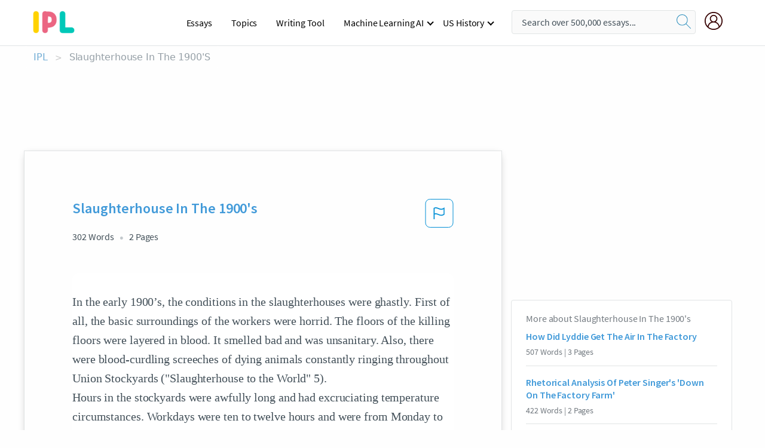

--- FILE ---
content_type: text/html; charset=UTF-8
request_url: https://www.ipl.org/essay/Slaughterhouse-In-The-1900s-F32DRUB4NDTV
body_size: 2397
content:
<!DOCTYPE html>
<html lang="en">
<head>
    <meta charset="utf-8">
    <meta name="viewport" content="width=device-width, initial-scale=1">
    <title></title>
    <style>
        body {
            font-family: "Arial";
        }
    </style>
    <script type="text/javascript">
    window.awsWafCookieDomainList = ['monografias.com','cram.com','studymode.com','buenastareas.com','trabalhosfeitos.com','etudier.com','studentbrands.com','ipl.org','123helpme.com','termpaperwarehouse.com'];
    window.gokuProps = {
"key":"AQIDAHjcYu/GjX+QlghicBgQ/7bFaQZ+m5FKCMDnO+vTbNg96AHnYD/vPlzSpKmdgowb3x3XAAAAfjB8BgkqhkiG9w0BBwagbzBtAgEAMGgGCSqGSIb3DQEHATAeBglghkgBZQMEAS4wEQQMCl1CATXY86hIrzCUAgEQgDuCsVtsPZsg53yPOFMMN7TclD9gZ5DzQSoZ9vUMlLX7ixsenYtgiRN7E9mVGRgMCjZGlc2CjSFmNnshPg==",
          "iv":"A6x+bQAy9QAAFYIk",
          "context":"Hdj9AVe7y5y89G/+s2k7uGTa29hNOxEPcqAzvDqDbUS2/6oS2HViWnTZIXiWKEwaaiYkDpFJVs9Zh8RUYINo4POY1/V8cPouR0tJ8RZYf22qL38UY/RYc0VH87ZDCZuEAOQ9w3mS7CHVPXipPIOi92n1sSReCMJB8p+BIzo2t1n8yTHAx2J/[base64]/zZ1s7q+VIVdTwuW0+5N6ArI+wNc6mpPaAyOqxR5JL/5IhgVlIYaL30mKzJH5kRoOD9329nmEp3OgFrde2dusq/fFMDiCfhdfm+pXXiZ1y6rfy3IYchAgry/fJIhzG4UCA51JEulgiS61bSjbgoW8q/JRNEjLEFL8toEonbR/wmcDGZKCh8aNh4jj6CCJKJx2AJ1QxRkjnjrZkT3MmKxdcjoO5L3AB5bDD9rlnyDD+e1eFmHPfMGT3m1tilyEt1f5LPg41K5oSVhb1LrtdU/16oGo526HYJSeGGy77UnVHJTGAQdm5NFO9KdK94qi3YScE4NEr71XgUo3N2Vi1ZFhgVdfHRtle8b6hDXe0ELDbZ0yAZn4+GowW1zEhk/jY5VCvK5z7o4SygPnzLzxPTWHJ954SA=="
};
    </script>
    <script src="https://ab840a5abf4d.9b6e7044.us-east-2.token.awswaf.com/ab840a5abf4d/b0f70ab89207/49b6e89255bb/challenge.js"></script>
</head>
<body>
    <div id="challenge-container"></div>
    <script type="text/javascript">
        AwsWafIntegration.saveReferrer();
        AwsWafIntegration.checkForceRefresh().then((forceRefresh) => {
            if (forceRefresh) {
                AwsWafIntegration.forceRefreshToken().then(() => {
                    window.location.reload(true);
                });
            } else {
                AwsWafIntegration.getToken().then(() => {
                    window.location.reload(true);
                });
            }
        });
    </script>
    <noscript>
        <h1>JavaScript is disabled</h1>
        In order to continue, we need to verify that you're not a robot.
        This requires JavaScript. Enable JavaScript and then reload the page.
    </noscript>
</body>
</html>

--- FILE ---
content_type: text/html; charset=utf-8
request_url: https://www.ipl.org/essay/Slaughterhouse-In-The-1900s-F32DRUB4NDTV
body_size: 23823
content:
<!DOCTYPE html><html lang="en"><head><meta charSet="utf-8"/><meta name="viewport" content="width=device-width, initial-scale=1"/><link rel="preload" as="image" href="//assets.ipl.org/1.17/images/logos/ipl/logo-ipl.png"/><link rel="preload" as="image" href="//assets.ipl.org/1.17/images/icons/ipl/magnifying-glass.svg"/><link rel="preload" as="image" href="//assets.ipl.org/1.17/images/icons/user.png"/><link rel="stylesheet" href="/_next/static/css/275ed64cc4367444.css" data-precedence="next"/><link rel="stylesheet" href="/_next/static/css/d1010e730fb921b1.css" data-precedence="next"/><link rel="stylesheet" href="/_next/static/css/8584ffabdd5f8c16.css" data-precedence="next"/><link rel="stylesheet" href="/_next/static/css/9c19318485a4db35.css" data-precedence="next"/><link rel="stylesheet" href="/_next/static/css/bd5e8bc2e7c36d97.css" data-precedence="next"/><link rel="stylesheet" href="/_next/static/css/e4dccb509d93907a.css" data-precedence="next"/><link rel="preload" as="script" fetchPriority="low" href="/_next/static/chunks/webpack-417f1a94d57302c0.js"/><script src="/_next/static/chunks/fd9d1056-4b62698693dbfabc.js" async=""></script><script src="/_next/static/chunks/8762-8ad353e02bc2af3c.js" async=""></script><script src="/_next/static/chunks/main-app-f4796c898d921638.js" async=""></script><script src="/_next/static/chunks/3ff803c2-f0f7edafd4775fbe.js" async=""></script><script src="/_next/static/chunks/app/(essay)/essay/%5Bslug%5D/error-53b2f000131f2229.js" async=""></script><script src="/_next/static/chunks/app/(essay)/essay/%5Bslug%5D/not-found-d879a0942c99821b.js" async=""></script><script src="/_next/static/chunks/app/(essay)/error-69dfc0ff013e5bf5.js" async=""></script><script src="/_next/static/chunks/app/(essay)/essay/%5Bslug%5D/page-fe7c03fe3daa5a0f.js" async=""></script><script src="/_next/static/chunks/app/error-244b34cbf9e834f0.js" async=""></script><script src="/_next/static/chunks/4977-dce6ba04846f9cff.js" async=""></script><script src="/_next/static/chunks/app/layout-2040570caa53cf2f.js" async=""></script><script src="/_next/static/chunks/app/global-error-27218bf9570c0318.js" async=""></script><link rel="preload" href="https://cdn.cookielaw.org/consent/b0cd8d85-662e-4e9b-8eaf-21bfeb56b3d5/OtAutoBlock.js" as="script"/><link rel="preload" href="https://www.ipl.org/s/react-users-frontend/js/ruf-version.js" as="script"/><link rel="preload" href="/s2/js/funnel-client.js" as="script"/><link rel="preload" href="/s2/js/exitintent/exitintent.min.js" as="script"/><title>Slaughterhouse In The 1900&#x27;s - 302 Words | Internet Public Library</title><meta name="description" content="In the early 1900’s, the conditions in the slaughterhouses were ghastly. First of all, the basic surroundings of the workers were horrid. The floors of the..."/><link rel="canonical" href="https://www.ipl.org/essay/Slaughterhouse-In-The-1900s-F32DRUB4NDTV"/><meta name="next-size-adjust"/><script src="/_next/static/chunks/polyfills-42372ed130431b0a.js" noModule=""></script></head><body class="__className_e8ce0c"><script>(self.__next_s=self.__next_s||[]).push(["https://cdn.cookielaw.org/consent/b0cd8d85-662e-4e9b-8eaf-21bfeb56b3d5/OtAutoBlock.js",{}])</script><noscript><iframe src="//www.googletagmanager.com/ns.html?id=GTM-T86F369" height="0" width="0" style="display:none;visibility:hidden"></iframe></noscript><div class="flex flex-col justify-around min-h-[100vh]"><header class="header-splat"><div class="row header-row"><div class="columns large-1 medium-1 small-4 header-splat__columns mobile-flex"><label for="drop" class="nav-toggle"><span></span></label><a href="/" aria-label="ipl-logo-bg" class="show-for-large display-inline-block vert-align-middle full-height"><div class="header-splat__logo-container" style="background-image:url(//assets.ipl.org/1.17/images/logos/ipl/logo-ipl.png)"></div></a><div class="hide-for-large-up display-inline-block vert-align-middle full-height"><a href="/" class="cursorPointer" aria-label="ipl-logo"><img class="vert-center no-material-style" src="//assets.ipl.org/1.17/images/logos/ipl/logo-ipl.png" width="70" height="35" alt="ipl-logo"/></a></div></div><div class="columns large-6 medium-5 small-4 full-height header-navbar" style="visibility:hidden;width:180%!important"><div class="nav-container"><nav><input type="checkbox" id="drop"/><ul class="menu"><li><a href="/writing">Essays</a></li><li><a href="/topics">Topics</a></li><li><a href="/editor">Writing Tool</a></li><li><a href="/div/machine-learning-ai/">Machine Learning AI</a><input type="checkbox" id="drop-2"/><ul><li class="bordered"><a href="/div/chatgpt/">ChatGPT</a></li></ul></li><li><a href="#">US History</a><input type="checkbox" id="drop-2"/><ul><li class="bordered"><a href="/div/potus/">Presidents of the United States</a><input type="checkbox" id="drop-3"/><ul><li><a href="/div/potus/jrbiden.html ">Joseph Robinette Biden</a></li><li><a href="/div/potus/djtrump.html ">Donald Trump</a></li><li><a href="/div/potus/bhobama.html ">Barack Obama</a></li></ul></li><li class="bordered"><a href="/div/stateknow">US States</a><input type="checkbox" id="drop-4"/><ul><li><a href="/div/stateknow/popchart.html ">States Ranked by Size &amp; Population</a></li><li><a href="/div/stateknow/dates.html">States Ranked by Date</a></li></ul></li></ul></li></ul></nav></div></div><div class="columns large-12 medium-12 small-4 header-splat__search-box-container"><div class="d-flex"><div class="search-box header-splat__search-box header-splat__search-box--low search-box z-index-2" id="header__search-box"><form class="toggle-trigger" action="https://www.ipl.org/search" method="GET"><input type="text" class="search-box__input search-box__input--splat-header search-box__input--gray-bg " placeholder="Search over 500,000 essays..." name="query"/><button class="search-box__button search-box__button--splat-header" type="submit" aria-label="search"><div class="search-box__svg-cont"><img class="search-box__svg search-box__svg-middle no-material-style" src="//assets.ipl.org/1.17/images/icons/ipl/magnifying-glass.svg" alt="search" width="24px" height="24px"/></div></button></form></div><div class="header-splat__columns align-right user-account"><div class="header-splat__search-toggle-container" style="right:5rem"><i class="weight-500 icon icon-ui-24-search header-splat__icon-ui-24-search-toggle" id="header-splat__icon-ui-24-search-toggle"></i></div><a href="/dashboard" rel="nofollow" aria-label="My Account"><div class="burger full-height vert-align-middle display-inline-block cursorPointer position-relative"><div class="vert-center"><img class="no-material-style" width="30" height="30" src="//assets.ipl.org/1.17/images/icons/user.png" alt="user-icon"/></div></div></a></div></div></div></div></header><div class="ipl-main-container"><script data-ot-ignore="true" type="application/ld+json">
      {
        "@context": "https://schema.org",
        "@type": "Article",
        "headline": "Slaughterhouse In The 1900s",
        "image": "//assets.ipl.org/1.17/images/logos/ipl/logo-ipl.png",
        "datePublished": "2021-05-12T10:36:23.000Z",
        "dateModified": "2021-05-31T09:09:27.000Z",
        "author": {
          "@type": "Organization",
          "name": "ipl.org"
        },
        "description": "In the early 1900’s, the conditions in the slaughterhouses were ghastly. First of all, the basic surroundings of the workers were horrid. The floors of the...",
        "isAccessibleForFree": "False",
        "hasPart":
          {
          "@type": "WebPage",
          "isAccessibleForFree": "False",
          "cssSelector" : ".paywall"
          }
      }
    </script><script>(self.__next_s=self.__next_s||[]).push([0,{"data-ot-ignore":true,"children":"window.dataLayer = window.dataLayer || [];\n        dataLayer.push({ \"environment\": \"production\" });\ndataLayer.push({ \"ga_enable_tracking\": \"true\" });\ndataLayer.push({ \"version\": \"1.0.27\" });\ndataLayer.push({ \"source_site_id\": 32 });\n","id":"envScript"}])</script><div class="row"><nav aria-label="breadcrumb" class="w-max"><ol aria-label="Breadcrumbs:" role="navigation" class="flex flex-wrap items-center w-full bg-opacity-60 py-2 px-4 rounded-md breadcrumbs justify-start bg-white"><li class="flex items-center text-blue-gray-900 antialiased font-sans text-sm font-normal leading-normal cursor-pointer transition-colors duration-300 hover:text-light-blue-500"><a href="/" class="opacity-60">IPL</a><span class="text-blue-gray-500 text-sm antialiased font-sans font-normal leading-normal mx-2 pointer-events-none select-none">&gt;</span></li><li class="flex items-center text-blue-gray-900 antialiased font-sans text-sm font-normal leading-normal cursor-pointer transition-colors duration-300 hover:text-light-blue-500"><span class="ash-gray capitalize">Slaughterhouse In The 1900&#x27;s</span></li></ol></nav></div><div id="essay_ad_top"></div><div class="row essay-preview-block "><div class="columns large-8 paper-container paper-container--with-sidebar position-relative border-box-shadow margin-4 paper-container--with-sidebar"><div class="position-relative margin-4 text-xl"><div class="popup-funnel-modal" id="DivFunnelModal"></div><div id="essay-body-heading-details"><div class="flex justify-between"><h1 style="color:#419ad9" class="weight-700 heading-m heading-font">Slaughterhouse In The 1900&#x27;s</h1><button class="bg-transparent border-0 content-flag-color p-0 m-0 h-[49px] w-[48px] shadow-none outline-0 font-normal hover:shadow-none hover:outline-0 focus:shadow-none focus:outline-0"><svg width="48" height="49" viewBox="0 0 48 49" fill="none" xmlns="http://www.w3.org/2000/svg"><rect x="1" y="0.5" width="46" height="47.0413" rx="7.5" stroke="currentcolor"></rect><path d="M16.1668 34.0413H14.5V15.2062L14.9167 14.9561C17.667 13.206 20.2506 14.2061 22.7508 15.2062C25.5844 16.3729 28.168 17.373 31.5017 14.9561L32.8351 14.0394V26.1239L32.5018 26.3739C28.418 29.3742 25.0844 28.0408 22.0841 26.7906C19.9172 25.9572 18.0837 25.2071 16.1668 26.1239V34.0413ZM18.0837 24.0404C19.6672 24.0404 21.2507 24.6238 22.7508 25.2905C25.4177 26.3739 28.0013 27.374 31.1683 25.2905V17.2064C27.668 19.0399 24.751 17.8731 22.0841 16.7897C19.9172 15.9562 18.0837 15.2062 16.1668 16.1229V24.2904C16.8336 24.1237 17.417 24.0404 18.0837 24.0404Z" fill="currentcolor"></path></svg></button></div><div class="essay-details mb-12 text-base"><span class="text-m">302<!-- --> Words</span><span class="text-m">2<!-- --> Pages</span></div></div><div style="color:#435059" class="relative flex flex-col bg-clip-border rounded-xl bg-white text-gray-700 paper-holder p-0 shadow-none"> <article class="text-l document__body padding-top-2 white-space--break-spaces break-word source-serif "><span className="document__preview text-l source-serif" key=0><p>In the early 1900’s, the conditions in the slaughterhouses were ghastly. First of all, the basic surroundings of the workers were horrid. The floors of the killing floors were layered in blood. It smelled bad and was unsanitary. Also, there were blood-curdling screeches of dying animals constantly ringing throughout Union Stockyards ("Slaughterhouse to the World" 5).
Hours in the stockyards were awfully long and had excruciating temperature circumstances. Workdays were ten to twelve hours and were from Monday to Saturday. The hot, summer weather caused temperatures inside the packing plants to get scorching. This was partly due to poor ventilation. In contrast, during the winter, it became freezing because there was a lack of insulation ("Slaughterhouse to the World" 5).<a data-fulldoc=/document/F32DRUB4NDTV class="document__middle white-space--normal source-serif text-l" rel="nofollow" style="cursor:pointer;white-space: normal;">
      <i>&hellip;show more content&hellip;</i>
   </a></p></span><span className="document__preview text-l source-serif" key=1><p class='text-ellipsis-after'>Speeding up was led by a laborer who set the pace of work. They gradually increased the tempo of which the assembly line moved. It allowed thousands of animals to process ("Slaughterhouse to the World" 4). The grueling work pushed the laborers to their physical and mental limits. Those who couldn’t keep up were easily replaced by the abundance of workers available (Sinclair 71).
Along with poor natural conditions, there were numerous machine malfunctions. There was a report of a steam hoist collapsing through a floor. Also, accounts of boilers and rendering tanks exploding were told. A man named Fred Prill had his arm stuck in sausage rollers, and it had to be amputated. Finally, a worker fell into a rendering tank and was “…boiled almost to jelly” (Carrol 121). The packers did not give any health benefits to the workers either ("Slaughterhouse to the World" 5).
Furthermore, the meat manufactured was as disgusting as the work conditions. During the Spanish-American War of 1898, the Chicago packers supplied food. They produced Tinned</p></span></article></div><div class="paper__gradient paper__gradient--bottom"></div><div class="center paper__cta"><a id="ShowMoreButton" class="button text-m" data-fulldoc="/document/F32DRUB4NDTV">Show More</a></div></div><div id="essay_ad_related"></div><div><div class="paper--related-separator"><span class="paper--related-separator-word">Related</span></div><section><div class="paper paper--related"><div id="essay-body-heading-details"><div class=""><a href="/essay/How-Did-Lyddie-Get-The-Air-In-FJ5YARYF8SB"><h2 style="color:#419ad9" class="weight-700 heading-m heading-font">How Did Lyddie Get The Air In The Factory</h2></a></div><div class="paper--related__details"><span class="text-m">507<!-- --> Words</span> | <span class="text-m">3<!-- --> Pages</span></div></div><p class="m-0 text-l source-serif break-word text-ellipsis-after" style="color:#435059">LYDDIE

    Lydia (Lyddie) Worthen, a thirteen-year-old begins working in the Lowell textile mill to pay off her family’s debt. In Lyddie by Katherine Paterson, every girl has the choice of signing the petition Diana Goss is circulating. The air in the factory is murky and dense, the sound coming from the looms are unbearable, as well as the unfair hours and pay on the job. Lyddie should sign the petition, for the treatment she and many other girls received on their job are unjust.</p><div class="paper__gradient paper__gradient--bottom"></div><div class="center paper__cta"><a class="button text-m" href="/essay/How-Did-Lyddie-Get-The-Air-In-FJ5YARYF8SB">Read More</a></div></div><div class="paper paper--related"><div id="essay-body-heading-details"><div class=""><a href="/essay/Rhetorical-Analysis-Of-Peter-Singers-Down-On-FCDNJR26YV"><h2 style="color:#419ad9" class="weight-700 heading-m heading-font">Rhetorical Analysis Of Peter Singer&#x27;s &#x27;Down On The Factory Farm&#x27;</h2></a></div><div class="paper--related__details"><span class="text-m">422<!-- --> Words</span> | <span class="text-m">2<!-- --> Pages</span></div></div><p class="m-0 text-l source-serif break-word text-ellipsis-after" style="color:#435059">Rhetorical Analysis “Down on the factory farm”

 The last thing that comes to our mind when we order a piece of steak at a restaurant is
 how that animal we are about to eat was being treated while they were alive. According to 
author Peter Singer’s article "Down on the factory farm” he questions what happened to your 
dinner when it was still an animal? He argues about the use and abuse of animals raised for 
our consumption.  In Singer’s article he states personal facts and convincing statistics to raise a 
legitimate argument.</p><div class="paper__gradient paper__gradient--bottom"></div><div class="center paper__cta"><a class="button text-m" href="/essay/Rhetorical-Analysis-Of-Peter-Singers-Down-On-FCDNJR26YV">Read More</a></div></div><div class="paper paper--related"><div id="essay-body-heading-details"><div class=""><a href="/essay/Summary-Of-Upton-Sinclairs-The-Jungle-6939BB1A76742CAC"><h2 style="color:#419ad9" class="weight-700 heading-m heading-font">Summary Of Upton Sinclair&#x27;s The Jungle</h2></a></div><div class="paper--related__details"><span class="text-m">1525<!-- --> Words</span> | <span class="text-m">7<!-- --> Pages</span></div></div><p class="m-0 text-l source-serif break-word text-ellipsis-after" style="color:#435059">There was so much pressure to keep their jobs that workers would comply to working the hazardous machines. Even the best worker is prone to make mistakes, but for the workers operating these machines making a mistake was disastrous. This was the price the workers had to pay to make a living, they had to gamble their own life in order to make low wages that could not even support their own</p><div class="paper__gradient paper__gradient--bottom"></div><div class="center paper__cta"><a class="button text-m" href="/essay/Summary-Of-Upton-Sinclairs-The-Jungle-6939BB1A76742CAC">Read More</a></div></div><div class="paper paper--related"><div id="essay-body-heading-details"><div class=""><a href="/essay/Corn-In-Omnivores-Dilemma-FJDAXP5W8AB"><h2 style="color:#419ad9" class="weight-700 heading-m heading-font">Corn In Omnivore&#x27;s Dilemma</h2></a></div><div class="paper--related__details"><span class="text-m">665<!-- --> Words</span> | <span class="text-m">3<!-- --> Pages</span></div></div><p class="m-0 text-l source-serif break-word text-ellipsis-after" style="color:#435059">Instead, big companies are choosing to risk their client’s health by feeding animals what they are not supposed to eat and pumping them with e Coli and stuffing them in a tiny barn where they can’t flap a wing and are forced to stand in feces which may or may not be their own . In The Jungle,  they described how they treated dead animal meat, now just imagine how they must have treated the alive animals. This next quote is describing how they kept the meat . “Every Spring they did it; and in the barrels there would be dirt and rust and old nails and stale water- and cartload after cartload of it would be taken up and dumped into the hoppers with fresh meat, and sent out to the public’s breakfast” (Pg. 143, The Jungle)</p><div class="paper__gradient paper__gradient--bottom"></div><div class="center paper__cta"><a class="button text-m" href="/essay/Corn-In-Omnivores-Dilemma-FJDAXP5W8AB">Read More</a></div></div><div class="paper paper--related"><div id="essay-body-heading-details"><div class=""><a href="/essay/Summary-Of-The-Jungle-By-Upton-Sinclair-9107811A826F163C"><h2 style="color:#419ad9" class="weight-700 heading-m heading-font">Summary Of The Jungle By Upton Sinclair</h2></a></div><div class="paper--related__details"><span class="text-m">328<!-- --> Words</span> | <span class="text-m">2<!-- --> Pages</span></div></div><p class="m-0 text-l source-serif break-word text-ellipsis-after" style="color:#435059">After reading “The Jungle” by Upton Sinclair, Theodore Roosevelt passed a few acts to ensure a safer and sanitary environment where livestock is slaughtered and processed. “The Jungle” shows the working class and their lack of social support, the loss of hope among the workers and unsanitary working and living conditions, for example, working environments were covered in blood, meat scraps, and dirty water. The book follows a man as he observes the meat industry as its horrific faults. He noticed the workers lost their fingers in the meat and the workers used bathrooms next to where the meat was processed occasionally doing their business on the floor. There was a chapter describing the meat being piled on the floor carrying sawdust, dead rats,</p><div class="paper__gradient paper__gradient--bottom"></div><div class="center paper__cta"><a class="button text-m" href="/essay/Summary-Of-The-Jungle-By-Upton-Sinclair-9107811A826F163C">Read More</a></div></div><div class="paper paper--related"><div id="essay-body-heading-details"><div class=""><a href="/essay/Upton-Sinclairs-The-Jungle-And-The-Meatpacking-FC2NJR2RZT"><h2 style="color:#419ad9" class="weight-700 heading-m heading-font">Upton Sinclair&#x27;s The Jungle And The Meatpacking Industry</h2></a></div><div class="paper--related__details"><span class="text-m">601<!-- --> Words</span> | <span class="text-m">3<!-- --> Pages</span></div></div><p class="m-0 text-l source-serif break-word text-ellipsis-after" style="color:#435059">In early 1900, specifically, 1906, The Jungle by Upton Sinclair was written. This novel told the story of a Lithuanian immigrant who worked in a filthy Chicago meatpacking plant. It exposed the meatpacking industry by stating their vile practices not only towards their meat but their workers as well. This was a result of the combination of many immigrants in the United States to pursue a better life, and the fact that many big industries were looking for ways to maximize their profit. 
	</p><div class="paper__gradient paper__gradient--bottom"></div><div class="center paper__cta"><a class="button text-m" href="/essay/Upton-Sinclairs-The-Jungle-And-The-Meatpacking-FC2NJR2RZT">Read More</a></div></div><div class="paper paper--related"><div id="essay-body-heading-details"><div class=""><a href="/essay/Progressive-Era-Dbq-04D6FC6CCE026811"><h2 style="color:#419ad9" class="weight-700 heading-m heading-font">Progressive Era Dbq</h2></a></div><div class="paper--related__details"><span class="text-m">786<!-- --> Words</span> | <span class="text-m">4<!-- --> Pages</span></div></div><p class="m-0 text-l source-serif break-word text-ellipsis-after" style="color:#435059">The book, After the Fact: The Art of Historical Detection describes how Upton Sinclair stated how he had hoped to draw his readers’ attention to “the conditions under which toilers get their bread,” and how there are, “corrupt federal meat inspectors, unsanitary slaughter houses, tubercular cattle, and the packers’ unscrupulous business practices”(Document 4). The authors, James Davidson and Mark Lytle are expressing how meat factory workers are making terrible, unsanitary food. They’re pointing out that not even the meat inspectors care for the condition the meat is in. In other words, just as long as they’re making a profit, the inspectors could care less about the meat’s quality. However, consumer products soon took a turn for the better when the Meat Inspection Act was finally passed.</p><div class="paper__gradient paper__gradient--bottom"></div><div class="center paper__cta"><a class="button text-m" href="/essay/Progressive-Era-Dbq-04D6FC6CCE026811">Read More</a></div></div><div class="paper paper--related"><div id="essay-body-heading-details"><div class=""><a href="/essay/Meatpacking-Workers-In-Upton-Sinclairs-The-Jungle-FJ43V26YT"><h2 style="color:#419ad9" class="weight-700 heading-m heading-font">Meatpacking Workers In Upton Sinclair&#x27;s The Jungle</h2></a></div><div class="paper--related__details"><span class="text-m">1060<!-- --> Words</span> | <span class="text-m">5<!-- --> Pages</span></div></div><p class="m-0 text-l source-serif break-word text-ellipsis-after" style="color:#435059">Revealing the harsh treatment of meatpacking workers and showing the reality of the disgusting conditions found in butchery shops to the public, Upton Sinclair’s The Jungle became an enduring classic by American readers throughout the early twentieth century the prompted the later creation of the Federal Drug Administration. In the early 1900s, America was explosively transitioning from an agricultural society to a thriving manufacturing-based nation. As production demand in factories grew throughout the country, the work force needed to run those factories also expanded. A new type of demanding and dangerous work became prevalent throughout the nation, as immigrants coming into the “Land of Opportunity” found themselves desperate</p><div class="paper__gradient paper__gradient--bottom"></div><div class="center paper__cta"><a class="button text-m" href="/essay/Meatpacking-Workers-In-Upton-Sinclairs-The-Jungle-FJ43V26YT">Read More</a></div></div><div class="paper paper--related"><div id="essay-body-heading-details"><div class=""><a href="/essay/1900s-Meat-Packing-Industry-PCSFLGHYDSB"><h2 style="color:#419ad9" class="weight-700 heading-m heading-font">1900&#x27;s Meat Packing Industry</h2></a></div><div class="paper--related__details"><span class="text-m">665<!-- --> Words</span> | <span class="text-m">3<!-- --> Pages</span></div></div><p class="m-0 text-l source-serif break-word text-ellipsis-after" style="color:#435059">Although it may seem that the meat packing industry is still in turmoil because of their unwillingness to make known what foods have Genetically Modified organisms present, the meat packing industry was much worse during the 1900’s because of the unsafe working conditions, and uncleanliness of the food.   
Body 1: The meat packing industry’s working conditions were much worse in the 1900’s than they are today. In the novel The Jungle, by Upton Sinclair, working conditions were horrible for immigrants who were employed in these factories. People in these factories were worked very hard and used up till they could not work anymore. In the novel Jurgis broke his ankle because of the unsafe</p><div class="paper__gradient paper__gradient--bottom"></div><div class="center paper__cta"><a class="button text-m" href="/essay/1900s-Meat-Packing-Industry-PCSFLGHYDSB">Read More</a></div></div><div class="paper paper--related"><div id="essay-body-heading-details"><div class=""><a href="/essay/Working-Conditions-In-The-Jungle-F3KFCQFBG5PT"><h2 style="color:#419ad9" class="weight-700 heading-m heading-font">Working Conditions In The Jungle</h2></a></div><div class="paper--related__details"><span class="text-m">634<!-- --> Words</span> | <span class="text-m">3<!-- --> Pages</span></div></div><p class="m-0 text-l source-serif break-word text-ellipsis-after" style="color:#435059">In the Brown’s factory Teta Elizabeth’s Son Stainslovas catches Frost bite his ear lobes falls off
and 3 joints in his fingers becomes damaged because he works at the lard machine. Most of these
machines were managed by unskilled immigrants. 

 Second, most of the factories were unsanitary. The fog was so high in the factory that if
you were to cut a piece of meat you would probably cut your hand off.</p><div class="paper__gradient paper__gradient--bottom"></div><div class="center paper__cta"><a class="button text-m" href="/essay/Working-Conditions-In-The-Jungle-F3KFCQFBG5PT">Read More</a></div></div><div class="paper paper--related"><div id="essay-body-heading-details"><div class=""><a href="/essay/Muckrakers-In-The-Progressive-Era-F3VAFBENDVV"><h2 style="color:#419ad9" class="weight-700 heading-m heading-font">Muckrakers In The Progressive Era</h2></a></div><div class="paper--related__details"><span class="text-m">800<!-- --> Words</span> | <span class="text-m">4<!-- --> Pages</span></div></div><p class="m-0 text-l source-serif break-word text-ellipsis-after" style="color:#435059">One of the problems that the people faced was working in dangerous and unsanitary work conditions. In the early 20th century many meatpacking industry 's were unsanitary and dangerous. Upton Sinclair, a young socialist journalist and novelist, spent weeks investigating the topic in Chicago. Once Upton uncovered these appalling facts he soon later</p><div class="paper__gradient paper__gradient--bottom"></div><div class="center paper__cta"><a class="button text-m" href="/essay/Muckrakers-In-The-Progressive-Era-F3VAFBENDVV">Read More</a></div></div><div class="paper paper--related"><div id="essay-body-heading-details"><div class=""><a href="/essay/New-Historicism-In-Slaughterhouse-Five-PKH98WMG5PV"><h2 style="color:#419ad9" class="weight-700 heading-m heading-font">New Historicism In Slaughterhouse-Five</h2></a></div><div class="paper--related__details"><span class="text-m">1106<!-- --> Words</span> | <span class="text-m">5<!-- --> Pages</span></div></div><p class="m-0 text-l source-serif break-word text-ellipsis-after" style="color:#435059">History does not always convey the absolute truth. It offers only one side of the story. The strong and powerful voices always drown out the sounds of the weak and beaten. The winner’s word will always be taken over the loser’s. The content that lies within the textbooks was not written by the defeated.</p><div class="paper__gradient paper__gradient--bottom"></div><div class="center paper__cta"><a class="button text-m" href="/essay/New-Historicism-In-Slaughterhouse-Five-PKH98WMG5PV">Read More</a></div></div><div class="paper paper--related"><div id="essay-body-heading-details"><div class=""><a href="/essay/Symbolism-In-Upton-Sinclairs-The-Jungle-684B9EB3A27120A2"><h2 style="color:#419ad9" class="weight-700 heading-m heading-font">Symbolism In Upton Sinclair&#x27;s The Jungle</h2></a></div><div class="paper--related__details"><span class="text-m">1433<!-- --> Words</span> | <span class="text-m">6<!-- --> Pages</span></div></div><p class="m-0 text-l source-serif break-word text-ellipsis-after" style="color:#435059">The Jungle 
	 In the literary work, The Jungle, the author, Upton Sinclair makes a commentary on the deceitful and dark truth of the American dream. This was achieved by using the canned meat that was produced in Packingtown as a symbol to represent the dream that all the immigrants had about their new lives in America. As the story progresses, the reader, along with the protagonist, Jurgis will discover that the American dream lies cloaked behind a shroud of beautiful lies that masks the vile truths that are the American dream and the canned “beef” processed by the corrupt meat business in Packingtown. 
	</p><div class="paper__gradient paper__gradient--bottom"></div><div class="center paper__cta"><a class="button text-m" href="/essay/Symbolism-In-Upton-Sinclairs-The-Jungle-684B9EB3A27120A2">Read More</a></div></div><div class="paper paper--related"><div id="essay-body-heading-details"><div class=""><a href="/essay/Slaughterhouse-Five-Research-Paper-F3M9CQHENDTT"><h2 style="color:#419ad9" class="weight-700 heading-m heading-font">Slaughterhouse Five Research Paper</h2></a></div><div class="paper--related__details"><span class="text-m">1282<!-- --> Words</span> | <span class="text-m">6<!-- --> Pages</span></div></div><p class="m-0 text-l source-serif break-word text-ellipsis-after" style="color:#435059">Technological Advancements in Warfare and their Effects on Mental Health
Humans are extremely social creatures. People have an unparalleled capacity to empathize and recognize the emotions of others. However, extreme trauma can severely compromise this ability, particularly trauma inflicted by warfare. As a result of his first hand experience with the government 's use of technology in warfare, Billy Pilgrim of Kurt Vonnegut’s Slaughterhouse-Five loses his ability to control his social interactions, becoming apathetic and disconnected with the world around him, a phenomenon not uncommon amongst those who have seen the immediate devastation of modern warfare technology. 
</p><div class="paper__gradient paper__gradient--bottom"></div><div class="center paper__cta"><a class="button text-m" href="/essay/Slaughterhouse-Five-Research-Paper-F3M9CQHENDTT">Read More</a></div></div><div class="paper paper--related"><div id="essay-body-heading-details"><div class=""><a href="/essay/Summary-Of-Fast-Food-Nation-PCEZJKL5GZV"><h2 style="color:#419ad9" class="weight-700 heading-m heading-font">Summary Of Fast Food Nation</h2></a></div><div class="paper--related__details"><span class="text-m">489<!-- --> Words</span> | <span class="text-m">2<!-- --> Pages</span></div></div><p class="m-0 text-l source-serif break-word text-ellipsis-after" style="color:#435059">Schlosser shows us the secret between packaging plants, meat houses, and fast food restaurants. The meat in the burger you are holding right now was mass produced in factories and in disgusting environments. They also mistreat the animals in these plants as well. Brutality is shown as well as cruelty to animals. These factories are unsafe and put mostly put every living thing inside at danger.</p><div class="paper__gradient paper__gradient--bottom"></div><div class="center paper__cta"><a class="button text-m" href="/essay/Summary-Of-Fast-Food-Nation-PCEZJKL5GZV">Read More</a></div></div></section></div></div><div><div class="columns large-4 hide-for-medium-only hide-for-small-only height-auto"><div id="essay_ad_sidebar"></div><div class="card card--sidebar-nav no-border "><div class="card--sidebar-nav__section"><h2 class="heading-xs card--sidebar-nav__heading mid-gray weight-500 margin-2">More about <!-- -->Slaughterhouse In The 1900&#x27;s</h2><ul class="card--sidebar-nav__list"><li id="sidebar-nav0" class="card--sidebar-nav__list-item card--sidebar-nav__list-item--separators"><a href="/essay/How-Did-Lyddie-Get-The-Air-In-FJ5YARYF8SB"><h3 class="card--sidebar-nav__linkg heading-xs brand-secondary weight-700">How Did Lyddie Get The Air In The Factory</h3></a><span class="text-s mid-gray margin-1 display-block">507<!-- --> Words | <!-- -->3<!-- --> Pages</span></li><li id="sidebar-nav1" class="card--sidebar-nav__list-item card--sidebar-nav__list-item--separators"><a href="/essay/Rhetorical-Analysis-Of-Peter-Singers-Down-On-FCDNJR26YV"><h3 class="card--sidebar-nav__linkg heading-xs brand-secondary weight-700">Rhetorical Analysis Of Peter Singer&#x27;s &#x27;Down On The Factory Farm&#x27;</h3></a><span class="text-s mid-gray margin-1 display-block">422<!-- --> Words | <!-- -->2<!-- --> Pages</span></li><li id="sidebar-nav2" class="card--sidebar-nav__list-item card--sidebar-nav__list-item--separators"><a href="/essay/Summary-Of-Upton-Sinclairs-The-Jungle-6939BB1A76742CAC"><h3 class="card--sidebar-nav__linkg heading-xs brand-secondary weight-700">Summary Of Upton Sinclair&#x27;s The Jungle</h3></a><span class="text-s mid-gray margin-1 display-block">1525<!-- --> Words | <!-- -->7<!-- --> Pages</span></li><li id="sidebar-nav3" class="card--sidebar-nav__list-item card--sidebar-nav__list-item--separators"><a href="/essay/Corn-In-Omnivores-Dilemma-FJDAXP5W8AB"><h3 class="card--sidebar-nav__linkg heading-xs brand-secondary weight-700">Corn In Omnivore&#x27;s Dilemma</h3></a><span class="text-s mid-gray margin-1 display-block">665<!-- --> Words | <!-- -->3<!-- --> Pages</span></li><li id="sidebar-nav4" class="card--sidebar-nav__list-item card--sidebar-nav__list-item--separators"><a href="/essay/Summary-Of-The-Jungle-By-Upton-Sinclair-9107811A826F163C"><h3 class="card--sidebar-nav__linkg heading-xs brand-secondary weight-700">Summary Of The Jungle By Upton Sinclair</h3></a><span class="text-s mid-gray margin-1 display-block">328<!-- --> Words | <!-- -->2<!-- --> Pages</span></li><li id="sidebar-nav5" class="card--sidebar-nav__list-item card--sidebar-nav__list-item--separators"><a href="/essay/Upton-Sinclairs-The-Jungle-And-The-Meatpacking-FC2NJR2RZT"><h3 class="card--sidebar-nav__linkg heading-xs brand-secondary weight-700">Upton Sinclair&#x27;s The Jungle And The Meatpacking Industry</h3></a><span class="text-s mid-gray margin-1 display-block">601<!-- --> Words | <!-- -->3<!-- --> Pages</span></li><li id="sidebar-nav6" class="card--sidebar-nav__list-item card--sidebar-nav__list-item--separators"><a href="/essay/Progressive-Era-Dbq-04D6FC6CCE026811"><h3 class="card--sidebar-nav__linkg heading-xs brand-secondary weight-700">Progressive Era Dbq</h3></a><span class="text-s mid-gray margin-1 display-block">786<!-- --> Words | <!-- -->4<!-- --> Pages</span></li><li id="sidebar-nav7" class="card--sidebar-nav__list-item card--sidebar-nav__list-item--separators"><a href="/essay/Meatpacking-Workers-In-Upton-Sinclairs-The-Jungle-FJ43V26YT"><h3 class="card--sidebar-nav__linkg heading-xs brand-secondary weight-700">Meatpacking Workers In Upton Sinclair&#x27;s The Jungle</h3></a><span class="text-s mid-gray margin-1 display-block">1060<!-- --> Words | <!-- -->5<!-- --> Pages</span></li><li id="sidebar-nav8" class="card--sidebar-nav__list-item card--sidebar-nav__list-item--separators"><a href="/essay/1900s-Meat-Packing-Industry-PCSFLGHYDSB"><h3 class="card--sidebar-nav__linkg heading-xs brand-secondary weight-700">1900&#x27;s Meat Packing Industry</h3></a><span class="text-s mid-gray margin-1 display-block">665<!-- --> Words | <!-- -->3<!-- --> Pages</span></li><li id="sidebar-nav9" class="card--sidebar-nav__list-item card--sidebar-nav__list-item--separators"><a href="/essay/Working-Conditions-In-The-Jungle-F3KFCQFBG5PT"><h3 class="card--sidebar-nav__linkg heading-xs brand-secondary weight-700">Working Conditions In The Jungle</h3></a><span class="text-s mid-gray margin-1 display-block">634<!-- --> Words | <!-- -->3<!-- --> Pages</span></li><li id="sidebar-nav10" class="card--sidebar-nav__list-item card--sidebar-nav__list-item--separators"><a href="/essay/Muckrakers-In-The-Progressive-Era-F3VAFBENDVV"><h3 class="card--sidebar-nav__linkg heading-xs brand-secondary weight-700">Muckrakers In The Progressive Era</h3></a><span class="text-s mid-gray margin-1 display-block">800<!-- --> Words | <!-- -->4<!-- --> Pages</span></li><li id="sidebar-nav11" class="card--sidebar-nav__list-item card--sidebar-nav__list-item--separators"><a href="/essay/New-Historicism-In-Slaughterhouse-Five-PKH98WMG5PV"><h3 class="card--sidebar-nav__linkg heading-xs brand-secondary weight-700">New Historicism In Slaughterhouse-Five</h3></a><span class="text-s mid-gray margin-1 display-block">1106<!-- --> Words | <!-- -->5<!-- --> Pages</span></li><li id="sidebar-nav12" class="card--sidebar-nav__list-item card--sidebar-nav__list-item--separators"><a href="/essay/Symbolism-In-Upton-Sinclairs-The-Jungle-684B9EB3A27120A2"><h3 class="card--sidebar-nav__linkg heading-xs brand-secondary weight-700">Symbolism In Upton Sinclair&#x27;s The Jungle</h3></a><span class="text-s mid-gray margin-1 display-block">1433<!-- --> Words | <!-- -->6<!-- --> Pages</span></li><li id="sidebar-nav13" class="card--sidebar-nav__list-item card--sidebar-nav__list-item--separators"><a href="/essay/Slaughterhouse-Five-Research-Paper-F3M9CQHENDTT"><h3 class="card--sidebar-nav__linkg heading-xs brand-secondary weight-700">Slaughterhouse Five Research Paper</h3></a><span class="text-s mid-gray margin-1 display-block">1282<!-- --> Words | <!-- -->6<!-- --> Pages</span></li><li id="sidebar-nav14" class="card--sidebar-nav__list-item card--sidebar-nav__list-item--separators"><a href="/essay/Summary-Of-Fast-Food-Nation-PCEZJKL5GZV"><h3 class="card--sidebar-nav__linkg heading-xs brand-secondary weight-700">Summary Of Fast Food Nation</h3></a><span class="text-s mid-gray margin-1 display-block">489<!-- --> Words | <!-- -->2<!-- --> Pages</span></li></ul></div></div><div id="essay_ad_sidebar_1"></div></div></div></div><div class="row columns"><section class="section no-padding padding-bottom-1 no-border--bottom "><div class="container"><div class="row padding-top-1 margin-1"><div class="small-12 columns"><h3 class="heading-m  black weight-500" id="show-related-topics-link">Related Topics</h3></div></div><div class="row" id="related-topics-container"><div class="columns large-10 columns-small-1 columns-medium-1 columns-large-2" id="popular-tags-visible"><ul><li class="tag-block__li--link margin-1"><a href="/topics/nazi-germany" title="Nazi Germany" class="brand-secondary brand-primary--hover">Nazi Germany</a></li><li class="tag-block__li--link margin-1"><a href="/topics/the-holocaust" title="The Holocaust" class="brand-secondary brand-primary--hover">The Holocaust</a></li><li class="tag-block__li--link margin-1"><a href="/topics/adolf-hitler" title="Adolf Hitler" class="brand-secondary brand-primary--hover">Adolf Hitler</a></li><li class="tag-block__li--link margin-1"><a href="/topics/nazi-concentration-camps" title="Nazi concentration camps" class="brand-secondary brand-primary--hover">Nazi concentration camps</a></li><li class="tag-block__li--link margin-1"><a href="/topics/germany" title="Germany" class="brand-secondary brand-primary--hover">Germany</a></li><li class="tag-block__li--link margin-1"><a href="/topics/antisemitism" title="Antisemitism" class="brand-secondary brand-primary--hover">Antisemitism</a></li></ul></div></div></div></section></div><a href="https://www.ipl.org/content/access" rel="nofollow"></a><div class="button--extra_container show-for-small-only "><a href="/document/F32DRUB4NDTV" class="button--extra">Open Document</a></div></div><footer class="section--footer bg-[#1d2226] mt-auto text-white w-full bottom-0 py-8" style="font-family:&quot;Open Sans&quot;,sans-serif"><div class="max-w-[75rem] mx-auto"><div class="mx-auto flex flex-wrap text-lg"><div class="w-full md:w-1/4 p-4 "><div class="uppercase tracking-[0.125em] font-semibold mb-4 text-base">Company</div><ul><li class="text-base leading-[1.75em]"><a class="text-[#737a80]" href="/about-us/privacy">About Us</a></li><li class="text-base leading-[1.75em]"><a class="text-[#737a80]" href="/about-us/contact">Contact</a></li></ul></div><div class="w-full md:w-1/3 p-4"><div class="uppercase tracking-[0.125em] font-semibold mb-4 text-base">Legal</div><ul><li class="text-base text-[#737a80] leading-[1.75em] undefined"><a href="https://www.learneo.com/legal/copyright-policy" target="_blank" rel="nofollow" class="text-[#737a80] ">Copyright Policy</a></li><li class="text-base text-[#737a80] leading-[1.75em] undefined"><a href="https://www.learneo.com/legal/community-guidelines" target="_blank" rel="nofollow" class="text-[#737a80] ">Community Guidelines</a></li><li class="text-base text-[#737a80] leading-[1.75em] undefined"><a href="https://www.learneo.com/legal/honor-code" target="_blank" rel="nofollow" class="text-[#737a80] ">Our Honor Code</a></li><li class="text-base text-[#737a80] leading-[1.75em] undefined"><a href="https://www.learneo.com/legal/privacy-policy" target="_blank" rel="nofollow" class="text-[#737a80] ">Privacy Policy</a></li><li class="text-base text-[#737a80] leading-[1.75em] undefined"><a href="/about-us/terms" target="_self" rel="" class="text-[#737a80] ">Service Terms</a></li><li class="text-base text-[#737a80] leading-[1.75em] cursor-pointer ot-sdk-show-settings"></li></ul></div><div class="w-full md:w-1/3 p-4 text-center flex justify-start md:justify-end"><a href="/"><img alt="Logo" loading="lazy" width="69" height="69" decoding="async" data-nimg="1" class="mx-auto md:mx-0" style="color:transparent" src="//assets.ipl.org/1.17/images/logos/ipl/logo-ipl.svg"/></a></div></div><div class="border-t text-[#737a80] border-gray-300 pt-8 md:text-left text-center"><p>Copyright © 2024 IPL.org All rights reserved.</p></div></div></footer></div><script src="/_next/static/chunks/webpack-417f1a94d57302c0.js" async=""></script><script>(self.__next_f=self.__next_f||[]).push([0]);self.__next_f.push([2,null])</script><script>self.__next_f.push([1,"1:HL[\"/_next/static/media/e4af272ccee01ff0-s.p.woff2\",\"font\",{\"crossOrigin\":\"\",\"type\":\"font/woff2\"}]\n2:HL[\"/_next/static/css/275ed64cc4367444.css\",\"style\"]\n3:HL[\"/_next/static/css/d1010e730fb921b1.css\",\"style\"]\n4:HL[\"/_next/static/css/8584ffabdd5f8c16.css\",\"style\"]\n5:HL[\"/_next/static/css/9c19318485a4db35.css\",\"style\"]\n6:HL[\"/_next/static/css/bd5e8bc2e7c36d97.css\",\"style\"]\n7:HL[\"/_next/static/css/e4dccb509d93907a.css\",\"style\"]\n"])</script><script>self.__next_f.push([1,"8:I[2846,[],\"\"]\nb:I[4707,[],\"\"]\nd:I[9631,[\"6092\",\"static/chunks/3ff803c2-f0f7edafd4775fbe.js\",\"3549\",\"static/chunks/app/(essay)/essay/%5Bslug%5D/error-53b2f000131f2229.js\"],\"default\"]\ne:I[6423,[],\"\"]\nf:I[1916,[\"6092\",\"static/chunks/3ff803c2-f0f7edafd4775fbe.js\",\"2736\",\"static/chunks/app/(essay)/essay/%5Bslug%5D/not-found-d879a0942c99821b.js\"],\"ErrorPageIPL\"]\n10:I[2154,[\"7545\",\"static/chunks/app/(essay)/error-69dfc0ff013e5bf5.js\"],\"default\"]\n11:I[8003,[\"6092\",\"static/chunks/3ff803c2-f0f7edafd4775fbe.js\",\"31\",\"static/chunks/app/(essay)/essay/%5Bslug%5D/page-fe7c03fe3daa5a0f.js\"],\"\"]\n12:I[1916,[\"6092\",\"static/chunks/3ff803c2-f0f7edafd4775fbe.js\",\"2736\",\"static/chunks/app/(essay)/essay/%5Bslug%5D/not-found-d879a0942c99821b.js\"],\"HeaderWithMenu\"]\n13:I[3490,[\"7601\",\"static/chunks/app/error-244b34cbf9e834f0.js\"],\"default\"]\n14:I[5878,[\"6092\",\"static/chunks/3ff803c2-f0f7edafd4775fbe.js\",\"4977\",\"static/chunks/4977-dce6ba04846f9cff.js\",\"3185\",\"static/chunks/app/layout-2040570caa53cf2f.js\"],\"Image\"]\n16:I[4879,[\"6470\",\"static/chunks/app/global-error-27218bf9570c0318.js\"],\"default\"]\nc:[\"slug\",\"Slaughterhouse-In-The-1900s-F32DRUB4NDTV\",\"d\"]\n17:[]\n"])</script><script>self.__next_f.push([1,"0:[\"$\",\"$L8\",null,{\"buildId\":\"LugsWnUYv2bsG1Oguf-k6\",\"assetPrefix\":\"\",\"urlParts\":[\"\",\"essay\",\"Slaughterhouse-In-The-1900s-F32DRUB4NDTV\"],\"initialTree\":[\"\",{\"children\":[\"(essay)\",{\"children\":[\"essay\",{\"children\":[[\"slug\",\"Slaughterhouse-In-The-1900s-F32DRUB4NDTV\",\"d\"],{\"children\":[\"__PAGE__\",{}]}]}]}]},\"$undefined\",\"$undefined\",true],\"initialSeedData\":[\"\",{\"children\":[\"(essay)\",{\"children\":[\"essay\",{\"children\":[[\"slug\",\"Slaughterhouse-In-The-1900s-F32DRUB4NDTV\",\"d\"],{\"children\":[\"__PAGE__\",{},[[\"$L9\",\"$La\",[[\"$\",\"link\",\"0\",{\"rel\":\"stylesheet\",\"href\":\"/_next/static/css/8584ffabdd5f8c16.css\",\"precedence\":\"next\",\"crossOrigin\":\"$undefined\"}],[\"$\",\"link\",\"1\",{\"rel\":\"stylesheet\",\"href\":\"/_next/static/css/9c19318485a4db35.css\",\"precedence\":\"next\",\"crossOrigin\":\"$undefined\"}],[\"$\",\"link\",\"2\",{\"rel\":\"stylesheet\",\"href\":\"/_next/static/css/bd5e8bc2e7c36d97.css\",\"precedence\":\"next\",\"crossOrigin\":\"$undefined\"}],[\"$\",\"link\",\"3\",{\"rel\":\"stylesheet\",\"href\":\"/_next/static/css/e4dccb509d93907a.css\",\"precedence\":\"next\",\"crossOrigin\":\"$undefined\"}]]],null],null]},[null,[\"$\",\"$Lb\",null,{\"parallelRouterKey\":\"children\",\"segmentPath\":[\"children\",\"(essay)\",\"children\",\"essay\",\"children\",\"$c\",\"children\"],\"error\":\"$d\",\"errorStyles\":[[\"$\",\"link\",\"0\",{\"rel\":\"stylesheet\",\"href\":\"/_next/static/css/9c19318485a4db35.css\",\"precedence\":\"next\",\"crossOrigin\":\"$undefined\"}],[\"$\",\"link\",\"1\",{\"rel\":\"stylesheet\",\"href\":\"/_next/static/css/bd5e8bc2e7c36d97.css\",\"precedence\":\"next\",\"crossOrigin\":\"$undefined\"}]],\"errorScripts\":[],\"template\":[\"$\",\"$Le\",null,{}],\"templateStyles\":\"$undefined\",\"templateScripts\":\"$undefined\",\"notFound\":[\"$\",\"$Lf\",null,{\"title\":\"404\",\"description\":\"The page you're looking for isn't here.\"}],\"notFoundStyles\":[[\"$\",\"link\",\"0\",{\"rel\":\"stylesheet\",\"href\":\"/_next/static/css/9c19318485a4db35.css\",\"precedence\":\"next\",\"crossOrigin\":\"$undefined\"}],[\"$\",\"link\",\"1\",{\"rel\":\"stylesheet\",\"href\":\"/_next/static/css/bd5e8bc2e7c36d97.css\",\"precedence\":\"next\",\"crossOrigin\":\"$undefined\"}]]}]],null]},[null,[\"$\",\"$Lb\",null,{\"parallelRouterKey\":\"children\",\"segmentPath\":[\"children\",\"(essay)\",\"children\",\"essay\",\"children\"],\"error\":\"$undefined\",\"errorStyles\":\"$undefined\",\"errorScripts\":\"$undefined\",\"template\":[\"$\",\"$Le\",null,{}],\"templateStyles\":\"$undefined\",\"templateScripts\":\"$undefined\",\"notFound\":\"$undefined\",\"notFoundStyles\":\"$undefined\"}]],null]},[null,[\"$\",\"$Lb\",null,{\"parallelRouterKey\":\"children\",\"segmentPath\":[\"children\",\"(essay)\",\"children\"],\"error\":\"$10\",\"errorStyles\":[[\"$\",\"link\",\"0\",{\"rel\":\"stylesheet\",\"href\":\"/_next/static/css/9c19318485a4db35.css\",\"precedence\":\"next\",\"crossOrigin\":\"$undefined\"}],[\"$\",\"link\",\"1\",{\"rel\":\"stylesheet\",\"href\":\"/_next/static/css/bd5e8bc2e7c36d97.css\",\"precedence\":\"next\",\"crossOrigin\":\"$undefined\"}]],\"errorScripts\":[],\"template\":[\"$\",\"$Le\",null,{}],\"templateStyles\":\"$undefined\",\"templateScripts\":\"$undefined\",\"notFound\":\"$undefined\",\"notFoundStyles\":\"$undefined\"}]],null]},[[[[\"$\",\"link\",\"0\",{\"rel\":\"stylesheet\",\"href\":\"/_next/static/css/275ed64cc4367444.css\",\"precedence\":\"next\",\"crossOrigin\":\"$undefined\"}],[\"$\",\"link\",\"1\",{\"rel\":\"stylesheet\",\"href\":\"/_next/static/css/d1010e730fb921b1.css\",\"precedence\":\"next\",\"crossOrigin\":\"$undefined\"}]],[\"$\",\"html\",null,{\"lang\":\"en\",\"suppressHydrationWarning\":true,\"children\":[null,[\"$\",\"body\",null,{\"className\":\"__className_e8ce0c\",\"children\":[[\"$\",\"$L11\",null,{\"src\":\"https://cdn.cookielaw.org/consent/b0cd8d85-662e-4e9b-8eaf-21bfeb56b3d5/OtAutoBlock.js\",\"strategy\":\"beforeInteractive\"}],[\"$\",\"$L11\",null,{\"data-ot-ignore\":true,\"src\":\"https://ab840a5abf4d.edge.sdk.awswaf.com/ab840a5abf4d/b0f70ab89207/challenge.compact.js\",\"defer\":true,\"strategy\":\"lazyOnload\"}],[\"$\",\"$L11\",null,{\"data-ot-ignore\":true,\"id\":\"gtmScript\",\"async\":true,\"dangerouslySetInnerHTML\":{\"__html\":\"\\n                (function(w,d,s,l,i){w[l]=w[l]||[];w[l].push(\\n                  {'gtm.start': new Date().getTime(),event:'gtm.js'}\\n                  );var f=d.getElementsByTagName(s)[0],\\n                  j=d.createElement(s),dl=l!='dataLayer'?'\u0026l='+l:'';j.setAttributeNode(d.createAttribute('data-ot-ignore'));j.setAttribute('class','optanon-category-C0001');j.async=true;j.src=\\n                  '//www.googletagmanager.com/gtm.js?id='+i+dl;f.parentNode.insertBefore(j,f);\\n                  })(window,document,'script','dataLayer','GTM-T86F369');\\n                \"}}],[\"$\",\"noscript\",null,{\"children\":[\"$\",\"iframe\",null,{\"src\":\"//www.googletagmanager.com/ns.html?id=GTM-T86F369\",\"height\":\"0\",\"width\":\"0\",\"style\":{\"display\":\"none\",\"visibility\":\"hidden\"}}]}],[\"$\",\"div\",null,{\"className\":\"flex flex-col justify-around min-h-[100vh]\",\"children\":[[\"$\",\"$L12\",null,{\"headerLogoUrl\":\"//assets.ipl.org/1.17/images/logos/ipl/logo-ipl.png\",\"headerLogoText\":\"The Research Paper Factory\",\"searchIcon\":\"//assets.ipl.org/1.17/images/icons/ipl/magnifying-glass.svg\",\"userIcon\":\"//assets.ipl.org/1.17/images/icons/user.png\",\"secureBaseUrl\":\"https://www.ipl.org\",\"searchInputPlaceholder\":\"Search over 500,000 essays...\"}],[\"$\",\"div\",null,{\"className\":\"ipl-main-container\",\"children\":[\"$\",\"$Lb\",null,{\"parallelRouterKey\":\"children\",\"segmentPath\":[\"children\"],\"error\":\"$13\",\"errorStyles\":[[\"$\",\"link\",\"0\",{\"rel\":\"stylesheet\",\"href\":\"/_next/static/css/9c19318485a4db35.css\",\"precedence\":\"next\",\"crossOrigin\":\"$undefined\"}],[\"$\",\"link\",\"1\",{\"rel\":\"stylesheet\",\"href\":\"/_next/static/css/bd5e8bc2e7c36d97.css\",\"precedence\":\"next\",\"crossOrigin\":\"$undefined\"}]],\"errorScripts\":[],\"template\":[\"$\",\"$Le\",null,{}],\"templateStyles\":\"$undefined\",\"templateScripts\":\"$undefined\",\"notFound\":[\"$\",\"div\",null,{\"className\":\"row\",\"children\":[\"$\",\"$Lf\",null,{\"title\":\"404\",\"description\":\"The page you're looking for isn't here.\"}]}],\"notFoundStyles\":[[\"$\",\"link\",\"0\",{\"rel\":\"stylesheet\",\"href\":\"/_next/static/css/9c19318485a4db35.css\",\"precedence\":\"next\",\"crossOrigin\":\"$undefined\"}],[\"$\",\"link\",\"1\",{\"rel\":\"stylesheet\",\"href\":\"/_next/static/css/bd5e8bc2e7c36d97.css\",\"precedence\":\"next\",\"crossOrigin\":\"$undefined\"}]]}]}],[\"$\",\"footer\",null,{\"className\":\"section--footer bg-[#1d2226] mt-auto text-white w-full bottom-0 py-8\",\"style\":{\"fontFamily\":\"\\\"Open Sans\\\",sans-serif\"},\"children\":[\"$\",\"div\",null,{\"className\":\"max-w-[75rem] mx-auto\",\"children\":[[\"$\",\"div\",null,{\"className\":\"mx-auto flex flex-wrap text-lg\",\"children\":[[\"$\",\"div\",null,{\"className\":\"w-full md:w-1/4 p-4 \",\"children\":[[\"$\",\"div\",null,{\"className\":\"uppercase tracking-[0.125em] font-semibold mb-4 text-base\",\"children\":\"Company\"}],[\"$\",\"ul\",null,{\"children\":[[\"$\",\"li\",\"0\",{\"className\":\"text-base leading-[1.75em]\",\"children\":[\"$\",\"a\",null,{\"className\":\"text-[#737a80]\",\"href\":\"/about-us/privacy\",\"children\":\"About Us\"}]}],[\"$\",\"li\",\"1\",{\"className\":\"text-base leading-[1.75em]\",\"children\":[\"$\",\"a\",null,{\"className\":\"text-[#737a80]\",\"href\":\"/about-us/contact\",\"children\":\"Contact\"}]}]]}]]}],[\"$\",\"div\",null,{\"className\":\"w-full md:w-1/3 p-4\",\"children\":[[\"$\",\"div\",null,{\"className\":\"uppercase tracking-[0.125em] font-semibold mb-4 text-base\",\"children\":\"Legal\"}],[\"$\",\"ul\",null,{\"children\":[[\"$\",\"li\",\"0\",{\"className\":\"text-base text-[#737a80] leading-[1.75em] undefined\",\"children\":[\"$undefined\",[\"$\",\"a\",null,{\"href\":\"https://www.learneo.com/legal/copyright-policy\",\"target\":\"_blank\",\"rel\":\"nofollow\",\"className\":\"text-[#737a80] \",\"children\":\"Copyright Policy\"}]]}],[\"$\",\"li\",\"1\",{\"className\":\"text-base text-[#737a80] leading-[1.75em] undefined\",\"children\":[\"$undefined\",[\"$\",\"a\",null,{\"href\":\"https://www.learneo.com/legal/community-guidelines\",\"target\":\"_blank\",\"rel\":\"nofollow\",\"className\":\"text-[#737a80] \",\"children\":\"Community Guidelines\"}]]}],[\"$\",\"li\",\"2\",{\"className\":\"text-base text-[#737a80] leading-[1.75em] undefined\",\"children\":[\"$undefined\",[\"$\",\"a\",null,{\"href\":\"https://www.learneo.com/legal/honor-code\",\"target\":\"_blank\",\"rel\":\"nofollow\",\"className\":\"text-[#737a80] \",\"children\":\"Our Honor Code\"}]]}],[\"$\",\"li\",\"3\",{\"className\":\"text-base text-[#737a80] leading-[1.75em] undefined\",\"children\":[\"$undefined\",[\"$\",\"a\",null,{\"href\":\"https://www.learneo.com/legal/privacy-policy\",\"target\":\"_blank\",\"rel\":\"nofollow\",\"className\":\"text-[#737a80] \",\"children\":\"Privacy Policy\"}]]}],[\"$\",\"li\",\"4\",{\"className\":\"text-base text-[#737a80] leading-[1.75em] undefined\",\"children\":[\"$undefined\",[\"$\",\"a\",null,{\"href\":\"/about-us/terms\",\"target\":\"_self\",\"rel\":\"\",\"className\":\"text-[#737a80] \",\"children\":\"Service Terms\"}]]}],[\"$\",\"li\",\"5\",{\"className\":\"text-base text-[#737a80] leading-[1.75em] cursor-pointer ot-sdk-show-settings\",\"children\":[\"$undefined\",\"$undefined\"]}]]}]]}],[\"$\",\"div\",null,{\"className\":\"w-full md:w-1/3 p-4 text-center flex justify-start md:justify-end\",\"children\":[\"$\",\"a\",null,{\"href\":\"/\",\"children\":[\"$\",\"$L14\",null,{\"src\":\"//assets.ipl.org/1.17/images/logos/ipl/logo-ipl.svg\",\"alt\":\"Logo\",\"className\":\"mx-auto md:mx-0\",\"width\":\"69\",\"height\":\"69\"}]}]}]]}],[\"$\",\"div\",null,{\"className\":\"border-t text-[#737a80] border-gray-300 pt-8 md:text-left text-center\",\"children\":[\"$\",\"p\",null,{\"children\":\"Copyright © 2024 IPL.org All rights reserved.\"}]}]]}]}]]}]]}]]}]],null],null],\"couldBeIntercepted\":false,\"initialHead\":[null,\"$L15\"],\"globalErrorComponent\":\"$16\",\"missingSlots\":\"$W17\"}]\n"])</script><script>self.__next_f.push([1,"15:[[\"$\",\"meta\",\"0\",{\"name\":\"viewport\",\"content\":\"width=device-width, initial-scale=1\"}],[\"$\",\"meta\",\"1\",{\"charSet\":\"utf-8\"}],[\"$\",\"title\",\"2\",{\"children\":\"Slaughterhouse In The 1900's - 302 Words | Internet Public Library\"}],[\"$\",\"meta\",\"3\",{\"name\":\"description\",\"content\":\"In the early 1900’s, the conditions in the slaughterhouses were ghastly. First of all, the basic surroundings of the workers were horrid. The floors of the...\"}],[\"$\",\"link\",\"4\",{\"rel\":\"canonical\",\"href\":\"https://www.ipl.org/essay/Slaughterhouse-In-The-1900s-F32DRUB4NDTV\"}],[\"$\",\"meta\",\"5\",{\"name\":\"next-size-adjust\"}]]\n9:null\n"])</script><script>self.__next_f.push([1,"19:I[1916,[\"6092\",\"static/chunks/3ff803c2-f0f7edafd4775fbe.js\",\"2736\",\"static/chunks/app/(essay)/essay/%5Bslug%5D/not-found-d879a0942c99821b.js\"],\"Breadcrumb\"]\n1a:I[1916,[\"6092\",\"static/chunks/3ff803c2-f0f7edafd4775fbe.js\",\"2736\",\"static/chunks/app/(essay)/essay/%5Bslug%5D/not-found-d879a0942c99821b.js\"],\"EssayPreview_IPL\"]\n1c:I[1916,[\"6092\",\"static/chunks/3ff803c2-f0f7edafd4775fbe.js\",\"2736\",\"static/chunks/app/(essay)/essay/%5Bslug%5D/not-found-d879a0942c99821b.js\"],\"PopularDocuments\"]\n1d:I[1916,[\"6092\",\"static/chunks/3ff803c2-f0f7edafd4775fbe.js\",\"2736\",\"static/chunks/app/(essay)/essay/%5Bslug%5D/not-found-d879a0942c99821b.js\"],\"ShowMoreMobile\"]\n18:Tc99,"])</script><script>self.__next_f.push([1,"window.splatconfig = {\"PUBLIC_HOME_URL\":\"https://www.ipl.org\",\"PUBLIC_GOOGLE_RECAPTCHA_SITE_KEY\":\"6LcJq9sUAAAAAKDmmqtqyaH5tGATHGFuqmnBlQzN\",\"PUBLIC_BECKETT_WRITING_TOOL_CSS_URL\":\"//assets.ipl.org/1.17/css/ipl.writing-tool.1.17.119.min.css\",\"PUBLIC_ROUTE_SPA_HANDLER_COPYRIGHT\":\"react\",\"PUBLIC_GOOGLE_CLIENT_ID\":\"346858971598-clpj50cm2sdl01hr9al69h2thlhtpaf9.apps.googleusercontent.com\",\"PUBLIC_FACEBOOK_APP_VERSION\":\"v12.0\",\"PUBLIC_SECURE_BASE_URL\":\"https://www.ipl.org\",\"PUBLIC_EXTERNAL_API_URL\":\"https://api.ipl.org\",\"PUBLIC_REDIRECT_DASHBOARD_PLANS_TO_PLANS\":true,\"PUBLIC_ROUTE_SPA_HANDLER_PAYMENT\":\"react\",\"PUBLIC_DISPLAY_META_ROBOTS_NOINDEX\":true,\"PUBLIC_SUPPORT_EMAIL\":\"support@ipl.org\",\"PUBLIC_ROUTE_SPA_HANDLER_PRIVACY\":\"react\",\"PUBLIC_WRITING_VIEW_PLAGI_CHECK_POPUP_CONTENT_ON_EDITOR\":true,\"PUBLIC_WRITING_TOOL_FEATURE_MODEL\":\"economyModel\",\"PUBLIC_IS_OFFICIAL_PRODUCTION\":true,\"PUBLIC_SITE_NAME_SHORT\":\"ipl.org\",\"PUBLIC_ERRORS_SENTRY_SRC\":\"//32cca52e18274e35a72543aa142adab4@o133474.ingest.sentry.io/5398140\",\"PUBLIC_CATEGORY_PAGE_APPEND_ESSAYS_TO_TITLE\":true,\"PUBLIC_WRITING_TOOL_AVAILABLE\":true,\"PUBLIC_ROUTE_SPA_HANDLER_SIGNUP\":\"react\",\"PUBLIC_UPLOAD_FEATURE_ENABLED\":false,\"PUBLIC_ROUTE_SPA_HANDLER_AUTHEMAIL\":\"react\",\"PUBLIC_ROUTE_SPA_HANDLER_TERMS\":\"react\",\"PUBLIC_PICK_A_PLAN_WRITING_TOOL_TEXT\":false,\"PUBLIC_ROUTE_SPA_HANDLER_SIGNOUT\":\"react\",\"PUBLIC_GOOGLE_APP_ID\":\"954002613268-qeibh04517hjqeemj5k3ohf8461cuq6e.apps.googleusercontent.com\",\"PUBLIC_NG1_TEMPLATE_URL\":\"https://s3.amazonaws.com/splat-ng1-templates/\",\"PUBLIC_PLANS_PAGE_HEADING\":\"Writing papers doesn’t \u003ci\u003e\u003cu\u003ehave\u003c/u\u003e\u003c/i\u003e to suck.\",\"PUBLIC_WRITING_AI_DETECTION_ENABLED\":true,\"PUBLIC_EXTERNAL_ASSETS_URL\":\"//assets.ipl.org/1.17/\",\"PUBLIC_GTM_CONTAINER_ID\":\"GTM-T86F369\",\"PUBLIC_UPLOAD_POPUP_EXPIRY_IN_DAYS\":\"3\",\"PUBLIC_NON_SECURE_BASE_URL\":\"http://www.ipl.org\",\"PUBLIC_SITE_NAME\":\"Internet Public Library\",\"PUBLIC_BECKETT_CSS_FONTS_URL\":\"//assets.ipl.org/1.17/css/ipl.fonts.1.17.168.min.css\",\"PUBLIC_BECKETT_CSS_ASYNC\":true,\"PUBLIC_FACEBOOK_APP_ID\":\"2853094868083704\",\"PUBLIC_RECURLY_PUB_KEY\":\"ewr1-QyvayOqfGfuPzLCtW9GIxE\",\"PUBLIC_WRITING_TOOL_PRODUCT_NAME\":\"IPL Essay Editor\",\"PUBLIC_ONETRUST_KEY\":\"b0cd8d85-662e-4e9b-8eaf-21bfeb56b3d5\",\"PUBLIC_SITE_ID\":\"27\",\"PUBLIC_ROUTE_SPA_HANDLER_PAYMENTPROCESSING\":\"react\",\"PUBLIC_CONTENT_FLAGGING_SERVICE\":\"ipl\",\"PUBLIC_DOCUMENT_COUNT_ESTIMATE\":\"500,000\",\"PUBLIC_HTTPS_ONLY\":true,\"PUBLIC_CONTENT_FLAGGING_ENABLED\":true,\"PUBLIC_CONTENT_FLAGGING_ENDPOINT\":\"https://www.learneo.com/legal/illegal-content-notice\",\"PUBLIC_DISABLE_SETTINGS_SOCIAL_ACCOUNTS\":true,\"PUBLIC_DOMAIN_NAME\":\"ipl.org\",\"PUBLIC_ROUTE_SPA_HANDLER_SIGNIN\":\"react\",\"PUBLIC_SEARCH_TEMPLATE\":\"/search?query=%s\",\"PUBLIC_COOKIE_SIGNED_IN_USERS\":true,\"PUBLIC_PAYMENTS_PAYPAL_ENABLED\":true,\"PUBLIC_BECKETT_CSS_MODAL_FUNNEL_URL\":\"//assets.ipl.org/1.17/css/ipl.modal-funnel.1.17.156.min.css\",\"PUBLIC_ERRORS_SENTRY_SEND_UNCAUGHT\":true,\"PUBLIC_WRITING_TOOL_VIEW_IN_FULL_ESSAY\":false,\"PUBLIC_WRITING_TOOL_VERSION\":\"2\",\"PUBLIC_SIGNUP_HEADING\":\"Study Smarter, Not Harder\",\"PUBLIC_GA_USER_INFO\":true,\"PUBLIC_SEARCH_NO_PAGINATION\":true,\"PUBLIC_BECKETT_CSS_URL\":\"//assets.ipl.org/1.17/css/ipl.1.17.106.min.css\",\"PUBLIC_ROUTE_SPA_HANDLER_PLANS\":\"react\"};"])</script><script>self.__next_f.push([1,"1b:T8bd,"])</script><script>self.__next_f.push([1,"\u003cspan className=\"document__preview text-l source-serif\" key=0\u003e\u003cp\u003eIn the early 1900’s, the conditions in the slaughterhouses were ghastly. First of all, the basic surroundings of the workers were horrid. The floors of the killing floors were layered in blood. It smelled bad and was unsanitary. Also, there were blood-curdling screeches of dying animals constantly ringing throughout Union Stockyards (\"Slaughterhouse to the World\" 5).\nHours in the stockyards were awfully long and had excruciating temperature circumstances. Workdays were ten to twelve hours and were from Monday to Saturday. The hot, summer weather caused temperatures inside the packing plants to get scorching. This was partly due to poor ventilation. In contrast, during the winter, it became freezing because there was a lack of insulation (\"Slaughterhouse to the World\" 5).\u003ca data-fulldoc=/document/F32DRUB4NDTV class=\"document__middle white-space--normal source-serif text-l\" rel=\"nofollow\" style=\"cursor:pointer;white-space: normal;\"\u003e\n      \u003ci\u003e\u0026hellip;show more content\u0026hellip;\u003c/i\u003e\n   \u003c/a\u003e\u003c/p\u003e\u003c/span\u003e\u003cspan className=\"document__preview text-l source-serif\" key=1\u003e\u003cp class='text-ellipsis-after'\u003eSpeeding up was led by a laborer who set the pace of work. They gradually increased the tempo of which the assembly line moved. It allowed thousands of animals to process (\"Slaughterhouse to the World\" 4). The grueling work pushed the laborers to their physical and mental limits. Those who couldn’t keep up were easily replaced by the abundance of workers available (Sinclair 71).\nAlong with poor natural conditions, there were numerous machine malfunctions. There was a report of a steam hoist collapsing through a floor. Also, accounts of boilers and rendering tanks exploding were told. A man named Fred Prill had his arm stuck in sausage rollers, and it had to be amputated. Finally, a worker fell into a rendering tank and was “…boiled almost to jelly” (Carrol 121). The packers did not give any health benefits to the workers either (\"Slaughterhouse to the World\" 5).\nFurthermore, the meat manufactured was as disgusting as the work conditions. During the Spanish-American War of 1898, the Chicago packers supplied food. They produced Tinned\u003c/p\u003e\u003c/span\u003e"])</script><script>self.__next_f.push([1,"a:[[\"$\",\"script\",null,{\"data-ot-ignore\":true,\"type\":\"application/ld+json\",\"dangerouslySetInnerHTML\":{\"__html\":\"\\n      {\\n        \\\"@context\\\": \\\"https://schema.org\\\",\\n        \\\"@type\\\": \\\"Article\\\",\\n        \\\"headline\\\": \\\"Slaughterhouse In The 1900s\\\",\\n        \\\"image\\\": \\\"//assets.ipl.org/1.17/images/logos/ipl/logo-ipl.png\\\",\\n        \\\"datePublished\\\": \\\"2021-05-12T10:36:23.000Z\\\",\\n        \\\"dateModified\\\": \\\"2021-05-31T09:09:27.000Z\\\",\\n        \\\"author\\\": {\\n          \\\"@type\\\": \\\"Organization\\\",\\n          \\\"name\\\": \\\"ipl.org\\\"\\n        },\\n        \\\"description\\\": \\\"In the early 1900’s, the conditions in the slaughterhouses were ghastly. First of all, the basic surroundings of the workers were horrid. The floors of the...\\\",\\n        \\\"isAccessibleForFree\\\": \\\"False\\\",\\n        \\\"hasPart\\\":\\n          {\\n          \\\"@type\\\": \\\"WebPage\\\",\\n          \\\"isAccessibleForFree\\\": \\\"False\\\",\\n          \\\"cssSelector\\\" : \\\".paywall\\\"\\n          }\\n      }\\n    \"}}],[\"$\",\"$L11\",null,{\"data-ot-ignore\":true,\"id\":\"envScript\",\"strategy\":\"beforeInteractive\",\"dangerouslySetInnerHTML\":{\"__html\":\"window.dataLayer = window.dataLayer || [];\\n        dataLayer.push({ \\\"environment\\\": \\\"production\\\" });\\ndataLayer.push({ \\\"ga_enable_tracking\\\": \\\"true\\\" });\\ndataLayer.push({ \\\"version\\\": \\\"1.0.27\\\" });\\ndataLayer.push({ \\\"source_site_id\\\": 32 });\\n\"}}],\"$undefined\",[[\"$\",\"$L11\",null,{\"data-ot-ignore\":true,\"id\":\"config-js\",\"dangerouslySetInnerHTML\":{\"__html\":\"$18\"}}],[\"$\",\"$L11\",null,{\"data-ot-ignore\":true,\"id\":\"ruf-js\",\"src\":\"https://www.ipl.org/s/react-users-frontend/js/ruf-version.js\"}],[\"$\",\"$L11\",null,{\"data-ot-ignore\":true,\"id\":\"funnel-js\",\"type\":\"text/javascript\",\"funnel-url\":\"https://www.ipl.org/s/react-users-frontend/js/modal-funnel.RUF_VERSION.js\",\"css-url\":\"//assets.ipl.org/1.17/css/ipl.modal-funnel.1.17.156.min.css\",\"src\":\"/s2/js/funnel-client.js\"}],[\"$\",\"$L11\",null,{\"type\":\"text/javascript\",\"src\":\"/s2/js/exitintent/exitintent.min.js\",\"defer\":true}],[\"$\",\"$L11\",null,{\"id\":\"register-js\",\"type\":\"text/javascript\",\"funnel-url\":\"https://www.ipl.org/s/react-users-frontend/js/modal-register.RUF_VERSION.js\",\"css-url\":\"//assets.ipl.org/1.17/css/ipl.modal-funnel.1.17.156.min.css\"}],[\"$\",\"$L11\",null,{\"data-ot-ignore\":true,\"id\":\"upload-js\",\"type\":\"text/javascript\",\"funnel-url\":\"https://www.ipl.org/s/splat-essays-writing-tool/js/upload-tool.min.js\",\"css-url\":\"/s2/css/upload-tool.css\"}]],[\"$\",\"div\",null,{\"className\":\"row\",\"children\":[\"$\",\"$L19\",null,{\"data\":[{\"text\":\"IPL\",\"url\":\"/\"},{\"text\":\"Slaughterhouse In The 1900's\",\"url\":\"$undefined\"}],\"separator\":\"\u003e\"}]}],[\"$\",\"div\",null,{\"id\":\"essay_ad_top\"}],false,[\"$\",\"$L1a\",null,{\"essayMetaData\":{\"title\":\"Slaughterhouse In The 1900's\",\"titleColor\":\"#419ad9\",\"titleSize\":\"h1\",\"wordCount\":302,\"pageCount\":2,\"premium\":true,\"essayFullViewURL\":\"/document/F32DRUB4NDTV\"},\"essayContent\":\"$1b\",\"similarEssays\":[{\"title\":\"How Did Lyddie Get The Air In The Factory\",\"titleSize\":\"h2\",\"essayUrl\":\"/essay/How-Did-Lyddie-Get-The-Air-In-FJ5YARYF8SB\",\"essaySnippet\":\"LYDDIE\\n\\n    Lydia (Lyddie) Worthen, a thirteen-year-old begins working in the Lowell textile mill to pay off her family’s debt. In Lyddie by Katherine Paterson, every girl has the choice of signing the petition Diana Goss is circulating. The air in the factory is murky and dense, the sound coming from the looms are unbearable, as well as the unfair hours and pay on the job. Lyddie should sign the petition, for the treatment she and many other girls received on their job are unjust.\",\"wordCount\":507,\"pageCount\":3,\"titleColor\":\"#419ad9\"},{\"title\":\"Rhetorical Analysis Of Peter Singer's 'Down On The Factory Farm'\",\"titleSize\":\"h2\",\"essayUrl\":\"/essay/Rhetorical-Analysis-Of-Peter-Singers-Down-On-FCDNJR26YV\",\"essaySnippet\":\"Rhetorical Analysis “Down on the factory farm”\\n\\n The last thing that comes to our mind when we order a piece of steak at a restaurant is\\n how that animal we are about to eat was being treated while they were alive. According to \\nauthor Peter Singer’s article \\\"Down on the factory farm” he questions what happened to your \\ndinner when it was still an animal? He argues about the use and abuse of animals raised for \\nour consumption.  In Singer’s article he states personal facts and convincing statistics to raise a \\nlegitimate argument.\",\"wordCount\":422,\"pageCount\":2,\"titleColor\":\"#419ad9\"},{\"title\":\"Summary Of Upton Sinclair's The Jungle\",\"titleSize\":\"h2\",\"essayUrl\":\"/essay/Summary-Of-Upton-Sinclairs-The-Jungle-6939BB1A76742CAC\",\"essaySnippet\":\"There was so much pressure to keep their jobs that workers would comply to working the hazardous machines. Even the best worker is prone to make mistakes, but for the workers operating these machines making a mistake was disastrous. This was the price the workers had to pay to make a living, they had to gamble their own life in order to make low wages that could not even support their own\",\"wordCount\":1525,\"pageCount\":7,\"titleColor\":\"#419ad9\"},{\"title\":\"Corn In Omnivore's Dilemma\",\"titleSize\":\"h2\",\"essayUrl\":\"/essay/Corn-In-Omnivores-Dilemma-FJDAXP5W8AB\",\"essaySnippet\":\"Instead, big companies are choosing to risk their client’s health by feeding animals what they are not supposed to eat and pumping them with e Coli and stuffing them in a tiny barn where they can’t flap a wing and are forced to stand in feces which may or may not be their own . In The Jungle,  they described how they treated dead animal meat, now just imagine how they must have treated the alive animals. This next quote is describing how they kept the meat . “Every Spring they did it; and in the barrels there would be dirt and rust and old nails and stale water- and cartload after cartload of it would be taken up and dumped into the hoppers with fresh meat, and sent out to the public’s breakfast” (Pg. 143, The Jungle)\",\"wordCount\":665,\"pageCount\":3,\"titleColor\":\"#419ad9\"},{\"title\":\"Summary Of The Jungle By Upton Sinclair\",\"titleSize\":\"h2\",\"essayUrl\":\"/essay/Summary-Of-The-Jungle-By-Upton-Sinclair-9107811A826F163C\",\"essaySnippet\":\"After reading “The Jungle” by Upton Sinclair, Theodore Roosevelt passed a few acts to ensure a safer and sanitary environment where livestock is slaughtered and processed. “The Jungle” shows the working class and their lack of social support, the loss of hope among the workers and unsanitary working and living conditions, for example, working environments were covered in blood, meat scraps, and dirty water. The book follows a man as he observes the meat industry as its horrific faults. He noticed the workers lost their fingers in the meat and the workers used bathrooms next to where the meat was processed occasionally doing their business on the floor. There was a chapter describing the meat being piled on the floor carrying sawdust, dead rats,\",\"wordCount\":328,\"pageCount\":2,\"titleColor\":\"#419ad9\"},{\"title\":\"Upton Sinclair's The Jungle And The Meatpacking Industry\",\"titleSize\":\"h2\",\"essayUrl\":\"/essay/Upton-Sinclairs-The-Jungle-And-The-Meatpacking-FC2NJR2RZT\",\"essaySnippet\":\"In early 1900, specifically, 1906, The Jungle by Upton Sinclair was written. This novel told the story of a Lithuanian immigrant who worked in a filthy Chicago meatpacking plant. It exposed the meatpacking industry by stating their vile practices not only towards their meat but their workers as well. This was a result of the combination of many immigrants in the United States to pursue a better life, and the fact that many big industries were looking for ways to maximize their profit. \\n\\t\",\"wordCount\":601,\"pageCount\":3,\"titleColor\":\"#419ad9\"},{\"title\":\"Progressive Era Dbq\",\"titleSize\":\"h2\",\"essayUrl\":\"/essay/Progressive-Era-Dbq-04D6FC6CCE026811\",\"essaySnippet\":\"The book, After the Fact: The Art of Historical Detection describes how Upton Sinclair stated how he had hoped to draw his readers’ attention to “the conditions under which toilers get their bread,” and how there are, “corrupt federal meat inspectors, unsanitary slaughter houses, tubercular cattle, and the packers’ unscrupulous business practices”(Document 4). The authors, James Davidson and Mark Lytle are expressing how meat factory workers are making terrible, unsanitary food. They’re pointing out that not even the meat inspectors care for the condition the meat is in. In other words, just as long as they’re making a profit, the inspectors could care less about the meat’s quality. However, consumer products soon took a turn for the better when the Meat Inspection Act was finally passed.\",\"wordCount\":786,\"pageCount\":4,\"titleColor\":\"#419ad9\"},{\"title\":\"Meatpacking Workers In Upton Sinclair's The Jungle\",\"titleSize\":\"h2\",\"essayUrl\":\"/essay/Meatpacking-Workers-In-Upton-Sinclairs-The-Jungle-FJ43V26YT\",\"essaySnippet\":\"Revealing the harsh treatment of meatpacking workers and showing the reality of the disgusting conditions found in butchery shops to the public, Upton Sinclair’s The Jungle became an enduring classic by American readers throughout the early twentieth century the prompted the later creation of the Federal Drug Administration. In the early 1900s, America was explosively transitioning from an agricultural society to a thriving manufacturing-based nation. As production demand in factories grew throughout the country, the work force needed to run those factories also expanded. A new type of demanding and dangerous work became prevalent throughout the nation, as immigrants coming into the “Land of Opportunity” found themselves desperate\",\"wordCount\":1060,\"pageCount\":5,\"titleColor\":\"#419ad9\"},{\"title\":\"1900's Meat Packing Industry\",\"titleSize\":\"h2\",\"essayUrl\":\"/essay/1900s-Meat-Packing-Industry-PCSFLGHYDSB\",\"essaySnippet\":\"Although it may seem that the meat packing industry is still in turmoil because of their unwillingness to make known what foods have Genetically Modified organisms present, the meat packing industry was much worse during the 1900’s because of the unsafe working conditions, and uncleanliness of the food.   \\nBody 1: The meat packing industry’s working conditions were much worse in the 1900’s than they are today. In the novel The Jungle, by Upton Sinclair, working conditions were horrible for immigrants who were employed in these factories. People in these factories were worked very hard and used up till they could not work anymore. In the novel Jurgis broke his ankle because of the unsafe\",\"wordCount\":665,\"pageCount\":3,\"titleColor\":\"#419ad9\"},{\"title\":\"Working Conditions In The Jungle\",\"titleSize\":\"h2\",\"essayUrl\":\"/essay/Working-Conditions-In-The-Jungle-F3KFCQFBG5PT\",\"essaySnippet\":\"In the Brown’s factory Teta Elizabeth’s Son Stainslovas catches Frost bite his ear lobes falls off\\nand 3 joints in his fingers becomes damaged because he works at the lard machine. Most of these\\nmachines were managed by unskilled immigrants. \\n\\n Second, most of the factories were unsanitary. The fog was so high in the factory that if\\nyou were to cut a piece of meat you would probably cut your hand off.\",\"wordCount\":634,\"pageCount\":3,\"titleColor\":\"#419ad9\"},{\"title\":\"Muckrakers In The Progressive Era\",\"titleSize\":\"h2\",\"essayUrl\":\"/essay/Muckrakers-In-The-Progressive-Era-F3VAFBENDVV\",\"essaySnippet\":\"One of the problems that the people faced was working in dangerous and unsanitary work conditions. In the early 20th century many meatpacking industry 's were unsanitary and dangerous. Upton Sinclair, a young socialist journalist and novelist, spent weeks investigating the topic in Chicago. Once Upton uncovered these appalling facts he soon later\",\"wordCount\":800,\"pageCount\":4,\"titleColor\":\"#419ad9\"},{\"title\":\"New Historicism In Slaughterhouse-Five\",\"titleSize\":\"h2\",\"essayUrl\":\"/essay/New-Historicism-In-Slaughterhouse-Five-PKH98WMG5PV\",\"essaySnippet\":\"History does not always convey the absolute truth. It offers only one side of the story. The strong and powerful voices always drown out the sounds of the weak and beaten. The winner’s word will always be taken over the loser’s. The content that lies within the textbooks was not written by the defeated.\",\"wordCount\":1106,\"pageCount\":5,\"titleColor\":\"#419ad9\"},{\"title\":\"Symbolism In Upton Sinclair's The Jungle\",\"titleSize\":\"h2\",\"essayUrl\":\"/essay/Symbolism-In-Upton-Sinclairs-The-Jungle-684B9EB3A27120A2\",\"essaySnippet\":\"The Jungle \\n\\t In the literary work, The Jungle, the author, Upton Sinclair makes a commentary on the deceitful and dark truth of the American dream. This was achieved by using the canned meat that was produced in Packingtown as a symbol to represent the dream that all the immigrants had about their new lives in America. As the story progresses, the reader, along with the protagonist, Jurgis will discover that the American dream lies cloaked behind a shroud of beautiful lies that masks the vile truths that are the American dream and the canned “beef” processed by the corrupt meat business in Packingtown. \\n\\t\",\"wordCount\":1433,\"pageCount\":6,\"titleColor\":\"#419ad9\"},{\"title\":\"Slaughterhouse Five Research Paper\",\"titleSize\":\"h2\",\"essayUrl\":\"/essay/Slaughterhouse-Five-Research-Paper-F3M9CQHENDTT\",\"essaySnippet\":\"Technological Advancements in Warfare and their Effects on Mental Health\\nHumans are extremely social creatures. People have an unparalleled capacity to empathize and recognize the emotions of others. However, extreme trauma can severely compromise this ability, particularly trauma inflicted by warfare. As a result of his first hand experience with the government 's use of technology in warfare, Billy Pilgrim of Kurt Vonnegut’s Slaughterhouse-Five loses his ability to control his social interactions, becoming apathetic and disconnected with the world around him, a phenomenon not uncommon amongst those who have seen the immediate devastation of modern warfare technology. \\n\",\"wordCount\":1282,\"pageCount\":6,\"titleColor\":\"#419ad9\"},{\"title\":\"Summary Of Fast Food Nation\",\"titleSize\":\"h2\",\"essayUrl\":\"/essay/Summary-Of-Fast-Food-Nation-PCEZJKL5GZV\",\"essaySnippet\":\"Schlosser shows us the secret between packaging plants, meat houses, and fast food restaurants. The meat in the burger you are holding right now was mass produced in factories and in disgusting environments. They also mistreat the animals in these plants as well. Brutality is shown as well as cruelty to animals. These factories are unsafe and put mostly put every living thing inside at danger.\",\"wordCount\":489,\"pageCount\":2,\"titleColor\":\"#419ad9\"}],\"containerClassName\":\"paper-container--with-sidebar\",\"similarEssaysContainerClass\":\"ipl-paper-stat-container\",\"sideBarData\":[{\"title\":\"How Did Lyddie Get The Air In The Factory\",\"titleSize\":\"h3\",\"url\":\"/essay/How-Did-Lyddie-Get-The-Air-In-FJ5YARYF8SB\",\"word_count\":507,\"page_count\":3,\"titleColor\":\"#419ad9\"},{\"title\":\"Rhetorical Analysis Of Peter Singer's 'Down On The Factory Farm'\",\"titleSize\":\"h3\",\"url\":\"/essay/Rhetorical-Analysis-Of-Peter-Singers-Down-On-FCDNJR26YV\",\"word_count\":422,\"page_count\":2,\"titleColor\":\"#419ad9\"},{\"title\":\"Summary Of Upton Sinclair's The Jungle\",\"titleSize\":\"h3\",\"url\":\"/essay/Summary-Of-Upton-Sinclairs-The-Jungle-6939BB1A76742CAC\",\"word_count\":1525,\"page_count\":7,\"titleColor\":\"#419ad9\"},{\"title\":\"Corn In Omnivore's Dilemma\",\"titleSize\":\"h3\",\"url\":\"/essay/Corn-In-Omnivores-Dilemma-FJDAXP5W8AB\",\"word_count\":665,\"page_count\":3,\"titleColor\":\"#419ad9\"},{\"title\":\"Summary Of The Jungle By Upton Sinclair\",\"titleSize\":\"h3\",\"url\":\"/essay/Summary-Of-The-Jungle-By-Upton-Sinclair-9107811A826F163C\",\"word_count\":328,\"page_count\":2,\"titleColor\":\"#419ad9\"},{\"title\":\"Upton Sinclair's The Jungle And The Meatpacking Industry\",\"titleSize\":\"h3\",\"url\":\"/essay/Upton-Sinclairs-The-Jungle-And-The-Meatpacking-FC2NJR2RZT\",\"word_count\":601,\"page_count\":3,\"titleColor\":\"#419ad9\"},{\"title\":\"Progressive Era Dbq\",\"titleSize\":\"h3\",\"url\":\"/essay/Progressive-Era-Dbq-04D6FC6CCE026811\",\"word_count\":786,\"page_count\":4,\"titleColor\":\"#419ad9\"},{\"title\":\"Meatpacking Workers In Upton Sinclair's The Jungle\",\"titleSize\":\"h3\",\"url\":\"/essay/Meatpacking-Workers-In-Upton-Sinclairs-The-Jungle-FJ43V26YT\",\"word_count\":1060,\"page_count\":5,\"titleColor\":\"#419ad9\"},{\"title\":\"1900's Meat Packing Industry\",\"titleSize\":\"h3\",\"url\":\"/essay/1900s-Meat-Packing-Industry-PCSFLGHYDSB\",\"word_count\":665,\"page_count\":3,\"titleColor\":\"#419ad9\"},{\"title\":\"Working Conditions In The Jungle\",\"titleSize\":\"h3\",\"url\":\"/essay/Working-Conditions-In-The-Jungle-F3KFCQFBG5PT\",\"word_count\":634,\"page_count\":3,\"titleColor\":\"#419ad9\"},{\"title\":\"Muckrakers In The Progressive Era\",\"titleSize\":\"h3\",\"url\":\"/essay/Muckrakers-In-The-Progressive-Era-F3VAFBENDVV\",\"word_count\":800,\"page_count\":4,\"titleColor\":\"#419ad9\"},{\"title\":\"New Historicism In Slaughterhouse-Five\",\"titleSize\":\"h3\",\"url\":\"/essay/New-Historicism-In-Slaughterhouse-Five-PKH98WMG5PV\",\"word_count\":1106,\"page_count\":5,\"titleColor\":\"#419ad9\"},{\"title\":\"Symbolism In Upton Sinclair's The Jungle\",\"titleSize\":\"h3\",\"url\":\"/essay/Symbolism-In-Upton-Sinclairs-The-Jungle-684B9EB3A27120A2\",\"word_count\":1433,\"page_count\":6,\"titleColor\":\"#419ad9\"},{\"title\":\"Slaughterhouse Five Research Paper\",\"titleSize\":\"h3\",\"url\":\"/essay/Slaughterhouse-Five-Research-Paper-F3M9CQHENDTT\",\"word_count\":1282,\"page_count\":6,\"titleColor\":\"#419ad9\"},{\"title\":\"Summary Of Fast Food Nation\",\"titleSize\":\"h3\",\"url\":\"/essay/Summary-Of-Fast-Food-Nation-PCEZJKL5GZV\",\"word_count\":489,\"page_count\":2,\"titleColor\":\"#419ad9\"}],\"sideBarTitle\":\"Slaughterhouse In The 1900's\",\"sideBarClassName\":\"\",\"isPopupEnabled\":true,\"isBot\":false,\"recommendedExitIntentEssay\":null,\"shouldShowContentFlaggingCta\":true,\"contentFlaggingConfigs\":{\"service\":\"ipl\",\"endPonit\":\"https://www.learneo.com/legal/illegal-content-notice\"}}],[\"$\",\"div\",null,{\"className\":\"row columns\",\"children\":[\"$\",\"$L1c\",null,{\"title\":\"Related Topics\",\"documentList\":[{\"title\":\"Nazi Germany\",\"url\":\"/topics/nazi-germany\",\"text\":\"Nazi Germany\"},{\"title\":\"The Holocaust\",\"url\":\"/topics/the-holocaust\",\"text\":\"The Holocaust\"},{\"title\":\"Adolf Hitler\",\"url\":\"/topics/adolf-hitler\",\"text\":\"Adolf Hitler\"},{\"title\":\"Nazi concentration camps\",\"url\":\"/topics/nazi-concentration-camps\",\"text\":\"Nazi concentration camps\"},{\"title\":\"Germany\",\"url\":\"/topics/germany\",\"text\":\"Germany\"},{\"title\":\"Antisemitism\",\"url\":\"/topics/antisemitism\",\"text\":\"Antisemitism\"}]}]}],[\"$\",\"a\",null,{\"href\":\"https://www.ipl.org/content/access\",\"rel\":\"nofollow\"}],[\"$\",\"$L1d\",null,{\"url\":\"/document/F32DRUB4NDTV\",\"text\":\"Open Document\"}]]\n"])</script></body></html>